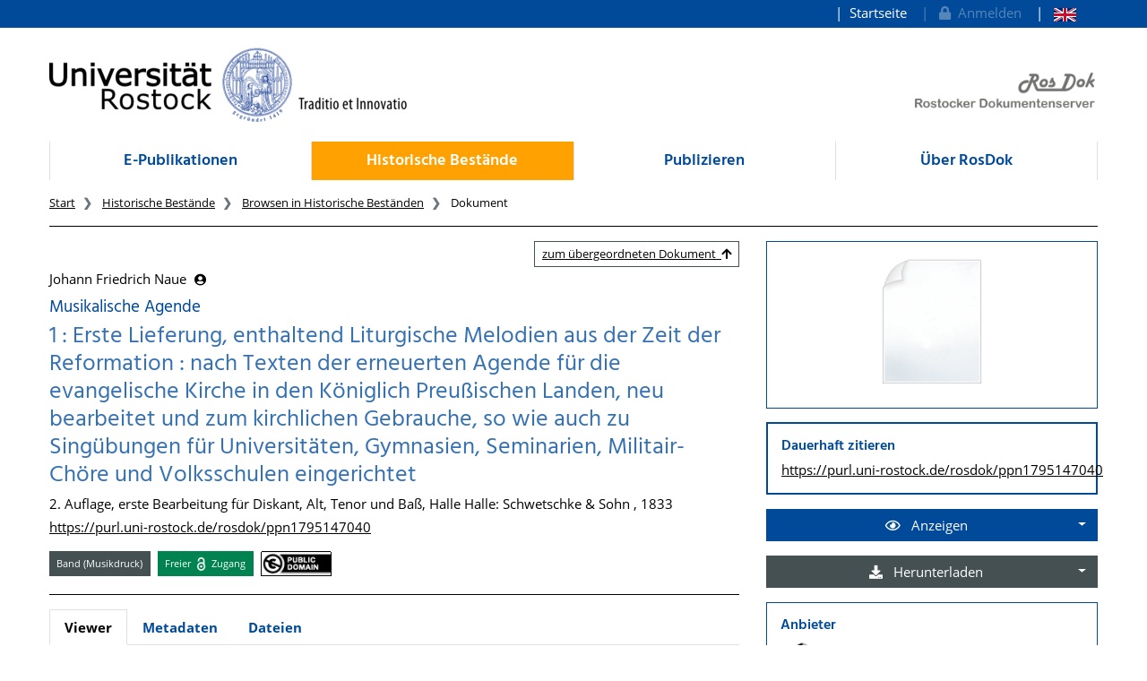

--- FILE ---
content_type: application/xml
request_url: https://rosdok.uni-rostock.de/file/rosdok_document_0000020654/rosdok_derivate_0000201045/rosdok_ppn1795147040.mcrviewer.mets.xml
body_size: 4139
content:
<?xml version="1.0" encoding="UTF-8" standalone="yes"?>
<mets:mets xmlns:mets="http://www.loc.gov/METS/"
           xmlns:mods="http://www.loc.gov/mods/v3"
           xmlns:xlink="http://www.w3.org/1999/xlink"
           xmlns:xsi="http://www.w3.org/2001/XMLSchema-instance"
           OBJID="rosdok/ppn1795147040"
           TYPE="histbest.musicalsource.multipartpart"
           xsi:schemaLocation="http://www.loc.gov/METS/ http://www.loc.gov/standards/mets/mets.xsd http://www.w3.org/1999/xlink http://www.loc.gov/standards/xlink/xlink.xsd http://www.loc.gov/mods/v3 http://www.loc.gov/standards/mods/v3/mods.xsd http://www.loc.gov/mix/v20 http://www.loc.gov/standards/mix/mix20/mix20.xsd info:srw/schema/5/picaXML-v1.0 http://www.loc.gov/standards/sru/recordSchemas/pica-xml-v1-0.xsd">
   <mets:metsHdr CREATEDATE="2022-09-22T15:29:07Z"
                 LASTMODDATE="2022-09-22T15:29:07Z"
                 RECORDSTATUS="MCRVIEWER">
      <mets:agent ROLE="CREATOR" TYPE="ORGANIZATION">
         <mets:name>Rostock University Library</mets:name>
      </mets:agent>
      <mets:agent OTHERROLE="PROVIDER" ROLE="OTHER" TYPE="ORGANIZATION">
         <mets:name>Evangelical Lutheran Parish of the Castle Church Schwerin</mets:name>
         <mets:note xmlns:ubr="http://ub.uni-rostock.de"
                    ubr:uri="https://rosdok.uni-rostock.de/classifications/provider#schlosskgschwerin"/>
      </mets:agent>
      <mets:agent OTHERROLE="SPONSOR" ROLE="OTHER" TYPE="ORGANIZATION">
         <mets:name>Land Mecklenburg-Vorpommern</mets:name>
         <mets:note xmlns:ubr="http://ub.uni-rostock.de"
                    ubr:uri="https://rosdok.uni-rostock.de/classifications/sponsor#mv"/>
      </mets:agent>
   </mets:metsHdr>
   <mets:amdSec ID="AMD_MCRVIEWER">
      <mets:techMD ID="MCRVIEWER_DISPLAY">
         <mets:mdWrap MDTYPE="OTHER" MIMETYPE="text/xml" OTHERMDTYPE="MCRVIEWER_HTML">
            <mets:xmlData>
               <div xmlns="http://www.w3.org/1999/xhtml" class="mcrviewer_html">
                  <p class="author">Naue, Johann Friedrich; </p>
                  <p class="title">Musikalische Agende</p>
                  <p class="title">1 : Erste Lieferung, enthaltend Liturgische Melodien aus der Zeit der Reformation : nach Texten der erneuerten Agende für die evangelische Kirche in den Königlich Preußischen Landen, neu bearbeitet und zum kirchlichen Gebrauche, so wie auch zu Singübungen für Universitäten, Gymnasien, Seminarien, Militair-Chöre und Volksschulen eingerichtet</p>
                  <p class="publication">2. Auflage, erste Bearbeitung für Diskant, Alt, Tenor und Baß , Halle : Schwetschke &amp; Sohn , 1833</p>
                  <p class="purl">
                     <a href="http://purl.uni-rostock.de/rosdok/ppn1795147040">http://purl.uni-rostock.de/rosdok/ppn1795147040</a>
                  </p>
               </div>
            </mets:xmlData>
         </mets:mdWrap>
      </mets:techMD>
   </mets:amdSec>
   <mets:fileSec>
      <mets:fileGrp USE="IVIEW2">
         <mets:file ID="IVIEW2_file_0001">
            <mets:FLocat LOCTYPE="URL" xlink:href="iview2/phys_0001.iview2"/>
         </mets:file>
         <mets:file ID="IVIEW2_file_0002">
            <mets:FLocat LOCTYPE="URL" xlink:href="iview2/phys_0002.iview2"/>
         </mets:file>
         <mets:file ID="IVIEW2_file_0003">
            <mets:FLocat LOCTYPE="URL" xlink:href="iview2/phys_0003.iview2"/>
         </mets:file>
         <mets:file ID="IVIEW2_file_0004">
            <mets:FLocat LOCTYPE="URL" xlink:href="iview2/phys_0004.iview2"/>
         </mets:file>
         <mets:file ID="IVIEW2_file_0005">
            <mets:FLocat LOCTYPE="URL" xlink:href="iview2/phys_0005.iview2"/>
         </mets:file>
         <mets:file ID="IVIEW2_file_0006">
            <mets:FLocat LOCTYPE="URL" xlink:href="iview2/phys_0006.iview2"/>
         </mets:file>
         <mets:file ID="IVIEW2_file_0007">
            <mets:FLocat LOCTYPE="URL" xlink:href="iview2/phys_0007.iview2"/>
         </mets:file>
         <mets:file ID="IVIEW2_file_0008">
            <mets:FLocat LOCTYPE="URL" xlink:href="iview2/phys_0008.iview2"/>
         </mets:file>
         <mets:file ID="IVIEW2_file_0009">
            <mets:FLocat LOCTYPE="URL" xlink:href="iview2/phys_0009.iview2"/>
         </mets:file>
         <mets:file ID="IVIEW2_file_0010">
            <mets:FLocat LOCTYPE="URL" xlink:href="iview2/phys_0010.iview2"/>
         </mets:file>
         <mets:file ID="IVIEW2_file_0011">
            <mets:FLocat LOCTYPE="URL" xlink:href="iview2/phys_0011.iview2"/>
         </mets:file>
         <mets:file ID="IVIEW2_file_0012">
            <mets:FLocat LOCTYPE="URL" xlink:href="iview2/phys_0012.iview2"/>
         </mets:file>
         <mets:file ID="IVIEW2_file_0013">
            <mets:FLocat LOCTYPE="URL" xlink:href="iview2/phys_0013.iview2"/>
         </mets:file>
         <mets:file ID="IVIEW2_file_0014">
            <mets:FLocat LOCTYPE="URL" xlink:href="iview2/phys_0014.iview2"/>
         </mets:file>
         <mets:file ID="IVIEW2_file_0015">
            <mets:FLocat LOCTYPE="URL" xlink:href="iview2/phys_0015.iview2"/>
         </mets:file>
         <mets:file ID="IVIEW2_file_0016">
            <mets:FLocat LOCTYPE="URL" xlink:href="iview2/phys_0016.iview2"/>
         </mets:file>
         <mets:file ID="IVIEW2_file_0017">
            <mets:FLocat LOCTYPE="URL" xlink:href="iview2/phys_0017.iview2"/>
         </mets:file>
         <mets:file ID="IVIEW2_file_0018">
            <mets:FLocat LOCTYPE="URL" xlink:href="iview2/phys_0018.iview2"/>
         </mets:file>
         <mets:file ID="IVIEW2_file_0019">
            <mets:FLocat LOCTYPE="URL" xlink:href="iview2/phys_0019.iview2"/>
         </mets:file>
         <mets:file ID="IVIEW2_file_0020">
            <mets:FLocat LOCTYPE="URL" xlink:href="iview2/phys_0020.iview2"/>
         </mets:file>
         <mets:file ID="IVIEW2_file_0021">
            <mets:FLocat LOCTYPE="URL" xlink:href="iview2/phys_0021.iview2"/>
         </mets:file>
         <mets:file ID="IVIEW2_file_0022">
            <mets:FLocat LOCTYPE="URL" xlink:href="iview2/phys_0022.iview2"/>
         </mets:file>
         <mets:file ID="IVIEW2_file_0023">
            <mets:FLocat LOCTYPE="URL" xlink:href="iview2/phys_0023.iview2"/>
         </mets:file>
         <mets:file ID="IVIEW2_file_0024">
            <mets:FLocat LOCTYPE="URL" xlink:href="iview2/phys_0024.iview2"/>
         </mets:file>
         <mets:file ID="IVIEW2_file_0025">
            <mets:FLocat LOCTYPE="URL" xlink:href="iview2/phys_0025.iview2"/>
         </mets:file>
         <mets:file ID="IVIEW2_file_0026">
            <mets:FLocat LOCTYPE="URL" xlink:href="iview2/phys_0026.iview2"/>
         </mets:file>
         <mets:file ID="IVIEW2_file_0027">
            <mets:FLocat LOCTYPE="URL" xlink:href="iview2/phys_0027.iview2"/>
         </mets:file>
         <mets:file ID="IVIEW2_file_0028">
            <mets:FLocat LOCTYPE="URL" xlink:href="iview2/phys_0028.iview2"/>
         </mets:file>
         <mets:file ID="IVIEW2_file_0029">
            <mets:FLocat LOCTYPE="URL" xlink:href="iview2/phys_0029.iview2"/>
         </mets:file>
         <mets:file ID="IVIEW2_file_0030">
            <mets:FLocat LOCTYPE="URL" xlink:href="iview2/phys_0030.iview2"/>
         </mets:file>
         <mets:file ID="IVIEW2_file_0031">
            <mets:FLocat LOCTYPE="URL" xlink:href="iview2/phys_0031.iview2"/>
         </mets:file>
         <mets:file ID="IVIEW2_file_0032">
            <mets:FLocat LOCTYPE="URL" xlink:href="iview2/phys_0032.iview2"/>
         </mets:file>
         <mets:file ID="IVIEW2_file_0033">
            <mets:FLocat LOCTYPE="URL" xlink:href="iview2/phys_0033.iview2"/>
         </mets:file>
         <mets:file ID="IVIEW2_file_0034">
            <mets:FLocat LOCTYPE="URL" xlink:href="iview2/phys_0034.iview2"/>
         </mets:file>
         <mets:file ID="IVIEW2_file_0035">
            <mets:FLocat LOCTYPE="URL" xlink:href="iview2/phys_0035.iview2"/>
         </mets:file>
         <mets:file ID="IVIEW2_file_0036">
            <mets:FLocat LOCTYPE="URL" xlink:href="iview2/phys_0036.iview2"/>
         </mets:file>
         <mets:file ID="IVIEW2_file_0037">
            <mets:FLocat LOCTYPE="URL" xlink:href="iview2/phys_0037.iview2"/>
         </mets:file>
         <mets:file ID="IVIEW2_file_0038">
            <mets:FLocat LOCTYPE="URL" xlink:href="iview2/phys_0038.iview2"/>
         </mets:file>
         <mets:file ID="IVIEW2_file_0039">
            <mets:FLocat LOCTYPE="URL" xlink:href="iview2/phys_0039.iview2"/>
         </mets:file>
         <mets:file ID="IVIEW2_file_0040">
            <mets:FLocat LOCTYPE="URL" xlink:href="iview2/phys_0040.iview2"/>
         </mets:file>
         <mets:file ID="IVIEW2_file_0041">
            <mets:FLocat LOCTYPE="URL" xlink:href="iview2/phys_0041.iview2"/>
         </mets:file>
         <mets:file ID="IVIEW2_file_0042">
            <mets:FLocat LOCTYPE="URL" xlink:href="iview2/phys_0042.iview2"/>
         </mets:file>
         <mets:file ID="IVIEW2_file_0043">
            <mets:FLocat LOCTYPE="URL" xlink:href="iview2/phys_0043.iview2"/>
         </mets:file>
         <mets:file ID="IVIEW2_file_0044">
            <mets:FLocat LOCTYPE="URL" xlink:href="iview2/phys_0044.iview2"/>
         </mets:file>
         <mets:file ID="IVIEW2_file_0045">
            <mets:FLocat LOCTYPE="URL" xlink:href="iview2/phys_0045.iview2"/>
         </mets:file>
         <mets:file ID="IVIEW2_file_0046">
            <mets:FLocat LOCTYPE="URL" xlink:href="iview2/phys_0046.iview2"/>
         </mets:file>
         <mets:file ID="IVIEW2_file_0047">
            <mets:FLocat LOCTYPE="URL" xlink:href="iview2/phys_0047.iview2"/>
         </mets:file>
         <mets:file ID="IVIEW2_file_0048">
            <mets:FLocat LOCTYPE="URL" xlink:href="iview2/phys_0048.iview2"/>
         </mets:file>
         <mets:file ID="IVIEW2_file_0049">
            <mets:FLocat LOCTYPE="URL" xlink:href="iview2/phys_0049.iview2"/>
         </mets:file>
         <mets:file ID="IVIEW2_file_0050">
            <mets:FLocat LOCTYPE="URL" xlink:href="iview2/phys_0050.iview2"/>
         </mets:file>
         <mets:file ID="IVIEW2_file_0051">
            <mets:FLocat LOCTYPE="URL" xlink:href="iview2/phys_0051.iview2"/>
         </mets:file>
         <mets:file ID="IVIEW2_file_0052">
            <mets:FLocat LOCTYPE="URL" xlink:href="iview2/phys_0052.iview2"/>
         </mets:file>
         <mets:file ID="IVIEW2_file_0053">
            <mets:FLocat LOCTYPE="URL" xlink:href="iview2/phys_0053.iview2"/>
         </mets:file>
         <mets:file ID="IVIEW2_file_0054">
            <mets:FLocat LOCTYPE="URL" xlink:href="iview2/phys_0054.iview2"/>
         </mets:file>
         <mets:file ID="IVIEW2_file_0055">
            <mets:FLocat LOCTYPE="URL" xlink:href="iview2/phys_0055.iview2"/>
         </mets:file>
         <mets:file ID="IVIEW2_file_0056">
            <mets:FLocat LOCTYPE="URL" xlink:href="iview2/phys_0056.iview2"/>
         </mets:file>
         <mets:file ID="IVIEW2_file_0057">
            <mets:FLocat LOCTYPE="URL" xlink:href="iview2/phys_0057.iview2"/>
         </mets:file>
      </mets:fileGrp>
   </mets:fileSec>
   <mets:structMap TYPE="LOGICAL">
      <mets:div CONTENTIDS="http://purl.uni-rostock.de/rosdok/ppn1795146931"
                ID="log_0002"
                LABEL="Musikalische Agende"
                TYPE="multivolume_work">
         <mets:div ADMID="AMD_MCRVIEWER"
                   CONTENTIDS="http://purl.uni-rostock.de/rosdok/ppn1795147040"
                   ID="log_0003"
                   LABEL="Erste Lieferung, enthaltend Liturgische Melodien aus der Zeit der Reformation"
                   TYPE="volume">
            <mets:div CONTENTIDS="http://purl.uni-rostock.de/rosdok/ppn1795147040/log_0004"
                      ID="log_0004"
                      LABEL="[binding]"
                      TYPE="binding"/>
            <mets:div CONTENTIDS="http://purl.uni-rostock.de/rosdok/ppn1795147040/log_0005"
                      ID="log_0005"
                      LABEL="[title_page]"
                      TYPE="title_page"/>
            <mets:div CONTENTIDS="http://purl.uni-rostock.de/rosdok/ppn1795147040/log_0006"
                      ID="log_0006"
                      LABEL="[Vorwort]"
                      TYPE="section"/>
            <mets:div CONTENTIDS="http://purl.uni-rostock.de/rosdok/ppn1795147040/log_0007"
                      ID="log_0007"
                      LABEL="[Chorsätze]"
                      TYPE="section">
               <mets:div CONTENTIDS="http://purl.uni-rostock.de/rosdok/ppn1795147040/log_0008"
                         ID="log_0008"
                         LABEL="Nr. 1. Amen."
                         TYPE="section"/>
               <mets:div CONTENTIDS="http://purl.uni-rostock.de/rosdok/ppn1795147040/log_0009"
                         ID="log_0009"
                         LABEL="Nr. 2. Ehre sei dem Vater."
                         TYPE="section"/>
               <mets:div CONTENTIDS="http://purl.uni-rostock.de/rosdok/ppn1795147040/log_0010"
                         ID="log_0010"
                         LABEL="Nr. 3. Kyrie."
                         TYPE="section"/>
               <mets:div CONTENTIDS="http://purl.uni-rostock.de/rosdok/ppn1795147040/log_0011"
                         ID="log_0011"
                         LABEL="Nr. 4. Ehre sei Gott in der Höhe / Und Friede auf Erden."
                         TYPE="section"/>
               <mets:div CONTENTIDS="http://purl.uni-rostock.de/rosdok/ppn1795147040/log_0012"
                         ID="log_0012"
                         LABEL="Nr. 5. Und mit Deinem Geiste."
                         TYPE="section"/>
               <mets:div CONTENTIDS="http://purl.uni-rostock.de/rosdok/ppn1795147040/log_0013"
                         ID="log_0013"
                         LABEL="Nr. 6. Alleluja."
                         TYPE="section"/>
               <mets:div CONTENTIDS="http://purl.uni-rostock.de/rosdok/ppn1795147040/log_0014"
                         ID="log_0014"
                         LABEL="Nr. 7. Ehre sei Dir Herr."
                         TYPE="section"/>
               <mets:div CONTENTIDS="http://purl.uni-rostock.de/rosdok/ppn1795147040/log_0015"
                         ID="log_0015"
                         LABEL="Nr. 8. Amen."
                         TYPE="section"/>
               <mets:div CONTENTIDS="http://purl.uni-rostock.de/rosdok/ppn1795147040/log_0016"
                         ID="log_0016"
                         LABEL="Nr. 9. Wir erheben sie zum Herrn."
                         TYPE="section"/>
               <mets:div CONTENTIDS="http://purl.uni-rostock.de/rosdok/ppn1795147040/log_0017"
                         ID="log_0017"
                         LABEL="Nr. 10. Recht und würdig ist es."
                         TYPE="section"/>
               <mets:div CONTENTIDS="http://purl.uni-rostock.de/rosdok/ppn1795147040/log_0018"
                         ID="log_0018"
                         LABEL="Nr. 11. Heilig ist Gott."
                         TYPE="section"/>
               <mets:div CONTENTIDS="http://purl.uni-rostock.de/rosdok/ppn1795147040/log_0019"
                         ID="log_0019"
                         LABEL="Nr. 12. O Lamm Gottes."
                         TYPE="section"/>
               <mets:div CONTENTIDS="http://purl.uni-rostock.de/rosdok/ppn1795147040/log_0020"
                         ID="log_0020"
                         LABEL="Nr. 13. Zur Todtenfeier."
                         TYPE="section"/>
               <mets:div CONTENTIDS="http://purl.uni-rostock.de/rosdok/ppn1795147040/log_0021"
                         ID="log_0021"
                         LABEL="Nr. 13. Bekennen will ich Dich."
                         TYPE="section"/>
            </mets:div>
            <mets:div CONTENTIDS="http://purl.uni-rostock.de/rosdok/ppn1795147040/log_0022"
                      ID="log_0022"
                      LABEL="Register."
                      TYPE="section"/>
            <mets:div CONTENTIDS="http://purl.uni-rostock.de/rosdok/ppn1795147040/log_0023"
                      ID="log_0023"
                      LABEL="[binding]"
                      TYPE="binding"/>
            <mets:div CONTENTIDS="http://purl.uni-rostock.de/rosdok/ppn1795147040/log_0024"
                      ID="log_0024"
                      LABEL="[colour_checker]"
                      TYPE="colour_checker"/>
         </mets:div>
      </mets:div>
   </mets:structMap>
   <mets:structMap TYPE="PHYSICAL">
      <mets:div CONTENTIDS="http://purl.uni-rostock.de/rosdok/ppn1795147040/phys_0000"
                ID="phys_0000"
                TYPE="physSequence">
         <mets:div CONTENTIDS="http://purl.uni-rostock.de/rosdok/ppn1795147040/phys_0001"
                   ID="phys_0001"
                   ORDER="1"
                   ORDERLABEL=" - "
                   TYPE="page">
            <mets:fptr FILEID="IVIEW2_file_0001"/>
         </mets:div>
         <mets:div CONTENTIDS="http://purl.uni-rostock.de/rosdok/ppn1795147040/phys_0002"
                   ID="phys_0002"
                   ORDER="2"
                   ORDERLABEL=" - "
                   TYPE="page">
            <mets:fptr FILEID="IVIEW2_file_0002"/>
         </mets:div>
         <mets:div CONTENTIDS="http://purl.uni-rostock.de/rosdok/ppn1795147040/phys_0003"
                   ID="phys_0003"
                   ORDER="3"
                   ORDERLABEL="[I]"
                   TYPE="page"
                   xlink:label="START_PAGE">
            <mets:fptr FILEID="IVIEW2_file_0003"/>
         </mets:div>
         <mets:div CONTENTIDS="http://purl.uni-rostock.de/rosdok/ppn1795147040/phys_0004"
                   ID="phys_0004"
                   ORDER="4"
                   ORDERLABEL="[II]"
                   TYPE="page">
            <mets:fptr FILEID="IVIEW2_file_0004"/>
         </mets:div>
         <mets:div CONTENTIDS="http://purl.uni-rostock.de/rosdok/ppn1795147040/phys_0005"
                   ID="phys_0005"
                   ORDER="5"
                   ORDERLABEL="[III]"
                   TYPE="page">
            <mets:fptr FILEID="IVIEW2_file_0005"/>
         </mets:div>
         <mets:div CONTENTIDS="http://purl.uni-rostock.de/rosdok/ppn1795147040/phys_0006"
                   ID="phys_0006"
                   ORDER="6"
                   ORDERLABEL="IV"
                   TYPE="page">
            <mets:fptr FILEID="IVIEW2_file_0006"/>
         </mets:div>
         <mets:div CONTENTIDS="http://purl.uni-rostock.de/rosdok/ppn1795147040/phys_0007"
                   ID="phys_0007"
                   ORDER="7"
                   ORDERLABEL="1"
                   TYPE="page">
            <mets:fptr FILEID="IVIEW2_file_0007"/>
         </mets:div>
         <mets:div CONTENTIDS="http://purl.uni-rostock.de/rosdok/ppn1795147040/phys_0008"
                   ID="phys_0008"
                   ORDER="8"
                   ORDERLABEL="2"
                   TYPE="page">
            <mets:fptr FILEID="IVIEW2_file_0008"/>
         </mets:div>
         <mets:div CONTENTIDS="http://purl.uni-rostock.de/rosdok/ppn1795147040/phys_0009"
                   ID="phys_0009"
                   ORDER="9"
                   ORDERLABEL="3"
                   TYPE="page">
            <mets:fptr FILEID="IVIEW2_file_0009"/>
         </mets:div>
         <mets:div CONTENTIDS="http://purl.uni-rostock.de/rosdok/ppn1795147040/phys_0010"
                   ID="phys_0010"
                   ORDER="10"
                   ORDERLABEL="4"
                   TYPE="page">
            <mets:fptr FILEID="IVIEW2_file_0010"/>
         </mets:div>
         <mets:div CONTENTIDS="http://purl.uni-rostock.de/rosdok/ppn1795147040/phys_0011"
                   ID="phys_0011"
                   ORDER="11"
                   ORDERLABEL="5"
                   TYPE="page">
            <mets:fptr FILEID="IVIEW2_file_0011"/>
         </mets:div>
         <mets:div CONTENTIDS="http://purl.uni-rostock.de/rosdok/ppn1795147040/phys_0012"
                   ID="phys_0012"
                   ORDER="12"
                   ORDERLABEL="6"
                   TYPE="page">
            <mets:fptr FILEID="IVIEW2_file_0012"/>
         </mets:div>
         <mets:div CONTENTIDS="http://purl.uni-rostock.de/rosdok/ppn1795147040/phys_0013"
                   ID="phys_0013"
                   ORDER="13"
                   ORDERLABEL="7"
                   TYPE="page">
            <mets:fptr FILEID="IVIEW2_file_0013"/>
         </mets:div>
         <mets:div CONTENTIDS="http://purl.uni-rostock.de/rosdok/ppn1795147040/phys_0014"
                   ID="phys_0014"
                   ORDER="14"
                   ORDERLABEL="8"
                   TYPE="page">
            <mets:fptr FILEID="IVIEW2_file_0014"/>
         </mets:div>
         <mets:div CONTENTIDS="http://purl.uni-rostock.de/rosdok/ppn1795147040/phys_0015"
                   ID="phys_0015"
                   ORDER="15"
                   ORDERLABEL="9"
                   TYPE="page">
            <mets:fptr FILEID="IVIEW2_file_0015"/>
         </mets:div>
         <mets:div CONTENTIDS="http://purl.uni-rostock.de/rosdok/ppn1795147040/phys_0016"
                   ID="phys_0016"
                   ORDER="16"
                   ORDERLABEL="10"
                   TYPE="page">
            <mets:fptr FILEID="IVIEW2_file_0016"/>
         </mets:div>
         <mets:div CONTENTIDS="http://purl.uni-rostock.de/rosdok/ppn1795147040/phys_0017"
                   ID="phys_0017"
                   ORDER="17"
                   ORDERLABEL="11"
                   TYPE="page">
            <mets:fptr FILEID="IVIEW2_file_0017"/>
         </mets:div>
         <mets:div CONTENTIDS="http://purl.uni-rostock.de/rosdok/ppn1795147040/phys_0018"
                   ID="phys_0018"
                   ORDER="18"
                   ORDERLABEL="12"
                   TYPE="page">
            <mets:fptr FILEID="IVIEW2_file_0018"/>
         </mets:div>
         <mets:div CONTENTIDS="http://purl.uni-rostock.de/rosdok/ppn1795147040/phys_0019"
                   ID="phys_0019"
                   ORDER="19"
                   ORDERLABEL="13"
                   TYPE="page">
            <mets:fptr FILEID="IVIEW2_file_0019"/>
         </mets:div>
         <mets:div CONTENTIDS="http://purl.uni-rostock.de/rosdok/ppn1795147040/phys_0020"
                   ID="phys_0020"
                   ORDER="20"
                   ORDERLABEL="14"
                   TYPE="page">
            <mets:fptr FILEID="IVIEW2_file_0020"/>
         </mets:div>
         <mets:div CONTENTIDS="http://purl.uni-rostock.de/rosdok/ppn1795147040/phys_0021"
                   ID="phys_0021"
                   ORDER="21"
                   ORDERLABEL="15"
                   TYPE="page">
            <mets:fptr FILEID="IVIEW2_file_0021"/>
         </mets:div>
         <mets:div CONTENTIDS="http://purl.uni-rostock.de/rosdok/ppn1795147040/phys_0022"
                   ID="phys_0022"
                   ORDER="22"
                   ORDERLABEL="16"
                   TYPE="page">
            <mets:fptr FILEID="IVIEW2_file_0022"/>
         </mets:div>
         <mets:div CONTENTIDS="http://purl.uni-rostock.de/rosdok/ppn1795147040/phys_0023"
                   ID="phys_0023"
                   ORDER="23"
                   ORDERLABEL="17"
                   TYPE="page">
            <mets:fptr FILEID="IVIEW2_file_0023"/>
         </mets:div>
         <mets:div CONTENTIDS="http://purl.uni-rostock.de/rosdok/ppn1795147040/phys_0024"
                   ID="phys_0024"
                   ORDER="24"
                   ORDERLABEL="18"
                   TYPE="page">
            <mets:fptr FILEID="IVIEW2_file_0024"/>
         </mets:div>
         <mets:div CONTENTIDS="http://purl.uni-rostock.de/rosdok/ppn1795147040/phys_0025"
                   ID="phys_0025"
                   ORDER="25"
                   ORDERLABEL="19"
                   TYPE="page">
            <mets:fptr FILEID="IVIEW2_file_0025"/>
         </mets:div>
         <mets:div CONTENTIDS="http://purl.uni-rostock.de/rosdok/ppn1795147040/phys_0026"
                   ID="phys_0026"
                   ORDER="26"
                   ORDERLABEL="20"
                   TYPE="page">
            <mets:fptr FILEID="IVIEW2_file_0026"/>
         </mets:div>
         <mets:div CONTENTIDS="http://purl.uni-rostock.de/rosdok/ppn1795147040/phys_0027"
                   ID="phys_0027"
                   ORDER="27"
                   ORDERLABEL="21"
                   TYPE="page">
            <mets:fptr FILEID="IVIEW2_file_0027"/>
         </mets:div>
         <mets:div CONTENTIDS="http://purl.uni-rostock.de/rosdok/ppn1795147040/phys_0028"
                   ID="phys_0028"
                   ORDER="28"
                   ORDERLABEL="22"
                   TYPE="page">
            <mets:fptr FILEID="IVIEW2_file_0028"/>
         </mets:div>
         <mets:div CONTENTIDS="http://purl.uni-rostock.de/rosdok/ppn1795147040/phys_0029"
                   ID="phys_0029"
                   ORDER="29"
                   ORDERLABEL="23"
                   TYPE="page">
            <mets:fptr FILEID="IVIEW2_file_0029"/>
         </mets:div>
         <mets:div CONTENTIDS="http://purl.uni-rostock.de/rosdok/ppn1795147040/phys_0030"
                   ID="phys_0030"
                   ORDER="30"
                   ORDERLABEL="24"
                   TYPE="page">
            <mets:fptr FILEID="IVIEW2_file_0030"/>
         </mets:div>
         <mets:div CONTENTIDS="http://purl.uni-rostock.de/rosdok/ppn1795147040/phys_0031"
                   ID="phys_0031"
                   ORDER="31"
                   ORDERLABEL="25"
                   TYPE="page">
            <mets:fptr FILEID="IVIEW2_file_0031"/>
         </mets:div>
         <mets:div CONTENTIDS="http://purl.uni-rostock.de/rosdok/ppn1795147040/phys_0032"
                   ID="phys_0032"
                   ORDER="32"
                   ORDERLABEL="26"
                   TYPE="page">
            <mets:fptr FILEID="IVIEW2_file_0032"/>
         </mets:div>
         <mets:div CONTENTIDS="http://purl.uni-rostock.de/rosdok/ppn1795147040/phys_0033"
                   ID="phys_0033"
                   ORDER="33"
                   ORDERLABEL="27"
                   TYPE="page">
            <mets:fptr FILEID="IVIEW2_file_0033"/>
         </mets:div>
         <mets:div CONTENTIDS="http://purl.uni-rostock.de/rosdok/ppn1795147040/phys_0034"
                   ID="phys_0034"
                   ORDER="34"
                   ORDERLABEL="28"
                   TYPE="page">
            <mets:fptr FILEID="IVIEW2_file_0034"/>
         </mets:div>
         <mets:div CONTENTIDS="http://purl.uni-rostock.de/rosdok/ppn1795147040/phys_0035"
                   ID="phys_0035"
                   ORDER="35"
                   ORDERLABEL="29"
                   TYPE="page">
            <mets:fptr FILEID="IVIEW2_file_0035"/>
         </mets:div>
         <mets:div CONTENTIDS="http://purl.uni-rostock.de/rosdok/ppn1795147040/phys_0036"
                   ID="phys_0036"
                   ORDER="36"
                   ORDERLABEL="30"
                   TYPE="page">
            <mets:fptr FILEID="IVIEW2_file_0036"/>
         </mets:div>
         <mets:div CONTENTIDS="http://purl.uni-rostock.de/rosdok/ppn1795147040/phys_0037"
                   ID="phys_0037"
                   ORDER="37"
                   ORDERLABEL="31"
                   TYPE="page">
            <mets:fptr FILEID="IVIEW2_file_0037"/>
         </mets:div>
         <mets:div CONTENTIDS="http://purl.uni-rostock.de/rosdok/ppn1795147040/phys_0038"
                   ID="phys_0038"
                   ORDER="38"
                   ORDERLABEL="32"
                   TYPE="page">
            <mets:fptr FILEID="IVIEW2_file_0038"/>
         </mets:div>
         <mets:div CONTENTIDS="http://purl.uni-rostock.de/rosdok/ppn1795147040/phys_0039"
                   ID="phys_0039"
                   ORDER="39"
                   ORDERLABEL="33"
                   TYPE="page">
            <mets:fptr FILEID="IVIEW2_file_0039"/>
         </mets:div>
         <mets:div CONTENTIDS="http://purl.uni-rostock.de/rosdok/ppn1795147040/phys_0040"
                   ID="phys_0040"
                   ORDER="40"
                   ORDERLABEL="34"
                   TYPE="page">
            <mets:fptr FILEID="IVIEW2_file_0040"/>
         </mets:div>
         <mets:div CONTENTIDS="http://purl.uni-rostock.de/rosdok/ppn1795147040/phys_0041"
                   ID="phys_0041"
                   ORDER="41"
                   ORDERLABEL="35"
                   TYPE="page">
            <mets:fptr FILEID="IVIEW2_file_0041"/>
         </mets:div>
         <mets:div CONTENTIDS="http://purl.uni-rostock.de/rosdok/ppn1795147040/phys_0042"
                   ID="phys_0042"
                   ORDER="42"
                   ORDERLABEL="36"
                   TYPE="page">
            <mets:fptr FILEID="IVIEW2_file_0042"/>
         </mets:div>
         <mets:div CONTENTIDS="http://purl.uni-rostock.de/rosdok/ppn1795147040/phys_0043"
                   ID="phys_0043"
                   ORDER="43"
                   ORDERLABEL="37"
                   TYPE="page">
            <mets:fptr FILEID="IVIEW2_file_0043"/>
         </mets:div>
         <mets:div CONTENTIDS="http://purl.uni-rostock.de/rosdok/ppn1795147040/phys_0044"
                   ID="phys_0044"
                   ORDER="44"
                   ORDERLABEL="38"
                   TYPE="page">
            <mets:fptr FILEID="IVIEW2_file_0044"/>
         </mets:div>
         <mets:div CONTENTIDS="http://purl.uni-rostock.de/rosdok/ppn1795147040/phys_0045"
                   ID="phys_0045"
                   ORDER="45"
                   ORDERLABEL="39"
                   TYPE="page">
            <mets:fptr FILEID="IVIEW2_file_0045"/>
         </mets:div>
         <mets:div CONTENTIDS="http://purl.uni-rostock.de/rosdok/ppn1795147040/phys_0046"
                   ID="phys_0046"
                   ORDER="46"
                   ORDERLABEL="40"
                   TYPE="page">
            <mets:fptr FILEID="IVIEW2_file_0046"/>
         </mets:div>
         <mets:div CONTENTIDS="http://purl.uni-rostock.de/rosdok/ppn1795147040/phys_0047"
                   ID="phys_0047"
                   ORDER="47"
                   ORDERLABEL="41"
                   TYPE="page">
            <mets:fptr FILEID="IVIEW2_file_0047"/>
         </mets:div>
         <mets:div CONTENTIDS="http://purl.uni-rostock.de/rosdok/ppn1795147040/phys_0048"
                   ID="phys_0048"
                   ORDER="48"
                   ORDERLABEL="42"
                   TYPE="page">
            <mets:fptr FILEID="IVIEW2_file_0048"/>
         </mets:div>
         <mets:div CONTENTIDS="http://purl.uni-rostock.de/rosdok/ppn1795147040/phys_0049"
                   ID="phys_0049"
                   ORDER="49"
                   ORDERLABEL="43"
                   TYPE="page">
            <mets:fptr FILEID="IVIEW2_file_0049"/>
         </mets:div>
         <mets:div CONTENTIDS="http://purl.uni-rostock.de/rosdok/ppn1795147040/phys_0050"
                   ID="phys_0050"
                   ORDER="50"
                   ORDERLABEL="44"
                   TYPE="page">
            <mets:fptr FILEID="IVIEW2_file_0050"/>
         </mets:div>
         <mets:div CONTENTIDS="http://purl.uni-rostock.de/rosdok/ppn1795147040/phys_0051"
                   ID="phys_0051"
                   ORDER="51"
                   ORDERLABEL="45"
                   TYPE="page">
            <mets:fptr FILEID="IVIEW2_file_0051"/>
         </mets:div>
         <mets:div CONTENTIDS="http://purl.uni-rostock.de/rosdok/ppn1795147040/phys_0052"
                   ID="phys_0052"
                   ORDER="52"
                   ORDERLABEL="46"
                   TYPE="page">
            <mets:fptr FILEID="IVIEW2_file_0052"/>
         </mets:div>
         <mets:div CONTENTIDS="http://purl.uni-rostock.de/rosdok/ppn1795147040/phys_0053"
                   ID="phys_0053"
                   ORDER="53"
                   ORDERLABEL="47"
                   TYPE="page">
            <mets:fptr FILEID="IVIEW2_file_0053"/>
         </mets:div>
         <mets:div CONTENTIDS="http://purl.uni-rostock.de/rosdok/ppn1795147040/phys_0054"
                   ID="phys_0054"
                   ORDER="54"
                   ORDERLABEL="48"
                   TYPE="page">
            <mets:fptr FILEID="IVIEW2_file_0054"/>
         </mets:div>
         <mets:div CONTENTIDS="http://purl.uni-rostock.de/rosdok/ppn1795147040/phys_0055"
                   ID="phys_0055"
                   ORDER="55"
                   ORDERLABEL=" - "
                   TYPE="page">
            <mets:fptr FILEID="IVIEW2_file_0055"/>
         </mets:div>
         <mets:div CONTENTIDS="http://purl.uni-rostock.de/rosdok/ppn1795147040/phys_0056"
                   ID="phys_0056"
                   ORDER="56"
                   ORDERLABEL=" - "
                   TYPE="page">
            <mets:fptr FILEID="IVIEW2_file_0056"/>
         </mets:div>
         <mets:div CONTENTIDS="http://purl.uni-rostock.de/rosdok/ppn1795147040/phys_0057"
                   ID="phys_0057"
                   ORDER="57"
                   ORDERLABEL=" - "
                   TYPE="page">
            <mets:fptr FILEID="IVIEW2_file_0057"/>
         </mets:div>
      </mets:div>
   </mets:structMap>
   <mets:structLink>
      <mets:smLink xlink:from="log_0003" xlink:to="phys_0001"/>
      <mets:smLink xlink:from="log_0003" xlink:to="phys_0002"/>
      <mets:smLink xlink:from="log_0003" xlink:to="phys_0003"/>
      <mets:smLink xlink:from="log_0003" xlink:to="phys_0004"/>
      <mets:smLink xlink:from="log_0003" xlink:to="phys_0005"/>
      <mets:smLink xlink:from="log_0003" xlink:to="phys_0006"/>
      <mets:smLink xlink:from="log_0003" xlink:to="phys_0007"/>
      <mets:smLink xlink:from="log_0003" xlink:to="phys_0008"/>
      <mets:smLink xlink:from="log_0003" xlink:to="phys_0009"/>
      <mets:smLink xlink:from="log_0003" xlink:to="phys_0010"/>
      <mets:smLink xlink:from="log_0003" xlink:to="phys_0011"/>
      <mets:smLink xlink:from="log_0003" xlink:to="phys_0012"/>
      <mets:smLink xlink:from="log_0003" xlink:to="phys_0013"/>
      <mets:smLink xlink:from="log_0003" xlink:to="phys_0014"/>
      <mets:smLink xlink:from="log_0003" xlink:to="phys_0015"/>
      <mets:smLink xlink:from="log_0003" xlink:to="phys_0016"/>
      <mets:smLink xlink:from="log_0003" xlink:to="phys_0017"/>
      <mets:smLink xlink:from="log_0003" xlink:to="phys_0018"/>
      <mets:smLink xlink:from="log_0003" xlink:to="phys_0019"/>
      <mets:smLink xlink:from="log_0003" xlink:to="phys_0020"/>
      <mets:smLink xlink:from="log_0003" xlink:to="phys_0021"/>
      <mets:smLink xlink:from="log_0003" xlink:to="phys_0022"/>
      <mets:smLink xlink:from="log_0003" xlink:to="phys_0023"/>
      <mets:smLink xlink:from="log_0003" xlink:to="phys_0024"/>
      <mets:smLink xlink:from="log_0003" xlink:to="phys_0025"/>
      <mets:smLink xlink:from="log_0003" xlink:to="phys_0026"/>
      <mets:smLink xlink:from="log_0003" xlink:to="phys_0027"/>
      <mets:smLink xlink:from="log_0003" xlink:to="phys_0028"/>
      <mets:smLink xlink:from="log_0003" xlink:to="phys_0029"/>
      <mets:smLink xlink:from="log_0003" xlink:to="phys_0030"/>
      <mets:smLink xlink:from="log_0003" xlink:to="phys_0031"/>
      <mets:smLink xlink:from="log_0003" xlink:to="phys_0032"/>
      <mets:smLink xlink:from="log_0003" xlink:to="phys_0033"/>
      <mets:smLink xlink:from="log_0003" xlink:to="phys_0034"/>
      <mets:smLink xlink:from="log_0003" xlink:to="phys_0035"/>
      <mets:smLink xlink:from="log_0003" xlink:to="phys_0036"/>
      <mets:smLink xlink:from="log_0003" xlink:to="phys_0037"/>
      <mets:smLink xlink:from="log_0003" xlink:to="phys_0038"/>
      <mets:smLink xlink:from="log_0003" xlink:to="phys_0039"/>
      <mets:smLink xlink:from="log_0003" xlink:to="phys_0040"/>
      <mets:smLink xlink:from="log_0003" xlink:to="phys_0041"/>
      <mets:smLink xlink:from="log_0003" xlink:to="phys_0042"/>
      <mets:smLink xlink:from="log_0003" xlink:to="phys_0043"/>
      <mets:smLink xlink:from="log_0003" xlink:to="phys_0044"/>
      <mets:smLink xlink:from="log_0003" xlink:to="phys_0045"/>
      <mets:smLink xlink:from="log_0003" xlink:to="phys_0046"/>
      <mets:smLink xlink:from="log_0003" xlink:to="phys_0047"/>
      <mets:smLink xlink:from="log_0003" xlink:to="phys_0048"/>
      <mets:smLink xlink:from="log_0003" xlink:to="phys_0049"/>
      <mets:smLink xlink:from="log_0003" xlink:to="phys_0050"/>
      <mets:smLink xlink:from="log_0003" xlink:to="phys_0051"/>
      <mets:smLink xlink:from="log_0003" xlink:to="phys_0052"/>
      <mets:smLink xlink:from="log_0003" xlink:to="phys_0053"/>
      <mets:smLink xlink:from="log_0003" xlink:to="phys_0054"/>
      <mets:smLink xlink:from="log_0003" xlink:to="phys_0055"/>
      <mets:smLink xlink:from="log_0003" xlink:to="phys_0056"/>
      <mets:smLink xlink:from="log_0003" xlink:to="phys_0057"/>
      <mets:smLink xlink:from="log_0004" xlink:to="phys_0001"/>
      <mets:smLink xlink:from="log_0004" xlink:to="phys_0002"/>
      <mets:smLink xlink:from="log_0005" xlink:to="phys_0003"/>
      <mets:smLink xlink:from="log_0006" xlink:to="phys_0005"/>
      <mets:smLink xlink:from="log_0006" xlink:to="phys_0006"/>
      <mets:smLink xlink:from="log_0007" xlink:to="phys_0007"/>
      <mets:smLink xlink:from="log_0007" xlink:to="phys_0008"/>
      <mets:smLink xlink:from="log_0007" xlink:to="phys_0009"/>
      <mets:smLink xlink:from="log_0007" xlink:to="phys_0010"/>
      <mets:smLink xlink:from="log_0007" xlink:to="phys_0011"/>
      <mets:smLink xlink:from="log_0007" xlink:to="phys_0012"/>
      <mets:smLink xlink:from="log_0007" xlink:to="phys_0013"/>
      <mets:smLink xlink:from="log_0007" xlink:to="phys_0014"/>
      <mets:smLink xlink:from="log_0007" xlink:to="phys_0015"/>
      <mets:smLink xlink:from="log_0007" xlink:to="phys_0016"/>
      <mets:smLink xlink:from="log_0007" xlink:to="phys_0017"/>
      <mets:smLink xlink:from="log_0007" xlink:to="phys_0018"/>
      <mets:smLink xlink:from="log_0007" xlink:to="phys_0019"/>
      <mets:smLink xlink:from="log_0007" xlink:to="phys_0020"/>
      <mets:smLink xlink:from="log_0007" xlink:to="phys_0021"/>
      <mets:smLink xlink:from="log_0007" xlink:to="phys_0022"/>
      <mets:smLink xlink:from="log_0007" xlink:to="phys_0023"/>
      <mets:smLink xlink:from="log_0007" xlink:to="phys_0024"/>
      <mets:smLink xlink:from="log_0007" xlink:to="phys_0025"/>
      <mets:smLink xlink:from="log_0007" xlink:to="phys_0026"/>
      <mets:smLink xlink:from="log_0007" xlink:to="phys_0027"/>
      <mets:smLink xlink:from="log_0007" xlink:to="phys_0028"/>
      <mets:smLink xlink:from="log_0007" xlink:to="phys_0029"/>
      <mets:smLink xlink:from="log_0007" xlink:to="phys_0030"/>
      <mets:smLink xlink:from="log_0007" xlink:to="phys_0031"/>
      <mets:smLink xlink:from="log_0007" xlink:to="phys_0032"/>
      <mets:smLink xlink:from="log_0007" xlink:to="phys_0033"/>
      <mets:smLink xlink:from="log_0007" xlink:to="phys_0034"/>
      <mets:smLink xlink:from="log_0007" xlink:to="phys_0035"/>
      <mets:smLink xlink:from="log_0007" xlink:to="phys_0036"/>
      <mets:smLink xlink:from="log_0007" xlink:to="phys_0037"/>
      <mets:smLink xlink:from="log_0007" xlink:to="phys_0038"/>
      <mets:smLink xlink:from="log_0007" xlink:to="phys_0039"/>
      <mets:smLink xlink:from="log_0007" xlink:to="phys_0040"/>
      <mets:smLink xlink:from="log_0007" xlink:to="phys_0041"/>
      <mets:smLink xlink:from="log_0007" xlink:to="phys_0042"/>
      <mets:smLink xlink:from="log_0007" xlink:to="phys_0043"/>
      <mets:smLink xlink:from="log_0007" xlink:to="phys_0044"/>
      <mets:smLink xlink:from="log_0007" xlink:to="phys_0045"/>
      <mets:smLink xlink:from="log_0007" xlink:to="phys_0046"/>
      <mets:smLink xlink:from="log_0007" xlink:to="phys_0047"/>
      <mets:smLink xlink:from="log_0007" xlink:to="phys_0048"/>
      <mets:smLink xlink:from="log_0007" xlink:to="phys_0049"/>
      <mets:smLink xlink:from="log_0007" xlink:to="phys_0050"/>
      <mets:smLink xlink:from="log_0007" xlink:to="phys_0051"/>
      <mets:smLink xlink:from="log_0007" xlink:to="phys_0052"/>
      <mets:smLink xlink:from="log_0008" xlink:to="phys_0007"/>
      <mets:smLink xlink:from="log_0009" xlink:to="phys_0008"/>
      <mets:smLink xlink:from="log_0009" xlink:to="phys_0009"/>
      <mets:smLink xlink:from="log_0009" xlink:to="phys_0010"/>
      <mets:smLink xlink:from="log_0009" xlink:to="phys_0011"/>
      <mets:smLink xlink:from="log_0009" xlink:to="phys_0012"/>
      <mets:smLink xlink:from="log_0009" xlink:to="phys_0013"/>
      <mets:smLink xlink:from="log_0010" xlink:to="phys_0013"/>
      <mets:smLink xlink:from="log_0010" xlink:to="phys_0014"/>
      <mets:smLink xlink:from="log_0010" xlink:to="phys_0015"/>
      <mets:smLink xlink:from="log_0010" xlink:to="phys_0016"/>
      <mets:smLink xlink:from="log_0010" xlink:to="phys_0017"/>
      <mets:smLink xlink:from="log_0011" xlink:to="phys_0018"/>
      <mets:smLink xlink:from="log_0011" xlink:to="phys_0019"/>
      <mets:smLink xlink:from="log_0011" xlink:to="phys_0020"/>
      <mets:smLink xlink:from="log_0011" xlink:to="phys_0021"/>
      <mets:smLink xlink:from="log_0011" xlink:to="phys_0022"/>
      <mets:smLink xlink:from="log_0011" xlink:to="phys_0023"/>
      <mets:smLink xlink:from="log_0011" xlink:to="phys_0024"/>
      <mets:smLink xlink:from="log_0011" xlink:to="phys_0025"/>
      <mets:smLink xlink:from="log_0011" xlink:to="phys_0026"/>
      <mets:smLink xlink:from="log_0011" xlink:to="phys_0027"/>
      <mets:smLink xlink:from="log_0012" xlink:to="phys_0028"/>
      <mets:smLink xlink:from="log_0013" xlink:to="phys_0029"/>
      <mets:smLink xlink:from="log_0013" xlink:to="phys_0030"/>
      <mets:smLink xlink:from="log_0013" xlink:to="phys_0031"/>
      <mets:smLink xlink:from="log_0014" xlink:to="phys_0032"/>
      <mets:smLink xlink:from="log_0015" xlink:to="phys_0033"/>
      <mets:smLink xlink:from="log_0015" xlink:to="phys_0034"/>
      <mets:smLink xlink:from="log_0016" xlink:to="phys_0035"/>
      <mets:smLink xlink:from="log_0017" xlink:to="phys_0036"/>
      <mets:smLink xlink:from="log_0018" xlink:to="phys_0037"/>
      <mets:smLink xlink:from="log_0018" xlink:to="phys_0038"/>
      <mets:smLink xlink:from="log_0018" xlink:to="phys_0039"/>
      <mets:smLink xlink:from="log_0018" xlink:to="phys_0040"/>
      <mets:smLink xlink:from="log_0018" xlink:to="phys_0041"/>
      <mets:smLink xlink:from="log_0018" xlink:to="phys_0042"/>
      <mets:smLink xlink:from="log_0018" xlink:to="phys_0043"/>
      <mets:smLink xlink:from="log_0018" xlink:to="phys_0044"/>
      <mets:smLink xlink:from="log_0018" xlink:to="phys_0045"/>
      <mets:smLink xlink:from="log_0019" xlink:to="phys_0045"/>
      <mets:smLink xlink:from="log_0019" xlink:to="phys_0046"/>
      <mets:smLink xlink:from="log_0019" xlink:to="phys_0047"/>
      <mets:smLink xlink:from="log_0019" xlink:to="phys_0048"/>
      <mets:smLink xlink:from="log_0019" xlink:to="phys_0049"/>
      <mets:smLink xlink:from="log_0019" xlink:to="phys_0050"/>
      <mets:smLink xlink:from="log_0019" xlink:to="phys_0051"/>
      <mets:smLink xlink:from="log_0020" xlink:to="phys_0051"/>
      <mets:smLink xlink:from="log_0021" xlink:to="phys_0052"/>
      <mets:smLink xlink:from="log_0022" xlink:to="phys_0053"/>
      <mets:smLink xlink:from="log_0022" xlink:to="phys_0054"/>
      <mets:smLink xlink:from="log_0023" xlink:to="phys_0055"/>
      <mets:smLink xlink:from="log_0023" xlink:to="phys_0056"/>
      <mets:smLink xlink:from="log_0024" xlink:to="phys_0057"/>
   </mets:structLink>
</mets:mets>
